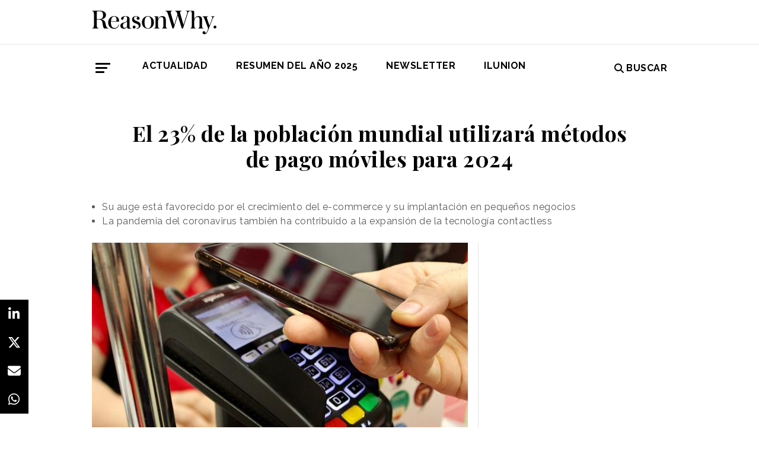

--- FILE ---
content_type: text/html; charset=UTF-8
request_url: https://www.reasonwhy.es/actualidad/crecimiento-metodos-pagos-moviles-frente-efectivo-economia-internacional-coronavirus
body_size: 9290
content:
<!DOCTYPE html>
<html lang="es">
    <head>
        <meta charset="utf-8"/>
        <title>Los pagos móviles crecerán casi un 50% para 2024</title>
        <meta name="viewport" content="width=device-width, initial-scale=1">
            <link rel="apple-touch-icon" sizes="180x180" href="/build/images/apple-touch-icon.png">
    <link rel="icon" type="image/png" sizes="32x32" href="/build/images/favicon-32x32.png">
    <link rel="icon" type="image/png" sizes="16x16" href="/build/images/favicon-16x16.png">
    <meta name="theme-color" content="#ffffff">
            <meta name="lang" content="es">
<link rel="canonical" href=""/>
<!-- Primary Meta Tags -->
<meta name="title" content="Los pagos móviles crecerán casi un 50% para 2024"/>
<meta name="description" content="Según un estudio de la compañía financiera Buyshares, el auge de los pagos móviles está favorecido por el crecimiento del e-commerce."/>
<meta name="keywords" content="pagos móviles, pagos móviles coronavirus, implicacion de los pagos moviles en la economia internacional, uso de pago móviles, auge pagos móviles, pagos contactless"/>
<!-- Open Graph / Facebook -->
<meta property="og:site_name" content="Reason Why"/>
<meta property="og:type" content="article"/>
<meta property="og:url" content="https://www.reasonwhy.es/actualidad/crecimiento-metodos-pagos-moviles-frente-efectivo-economia-internacional-coronavirus"/>
<meta property="og:title" content="Los pagos móviles crecerán casi un 50% para 2024"/>
<meta property="og:description" content="Según un estudio de la compañía financiera Buyshares, el auge de los pagos móviles está favorecido por el crecimiento del e-commerce."/>
<meta property="og:image:width" content="1200"/>
<meta property="og:image:height" content="627"/>
<meta property="og:image" content="https://www.reasonwhy.es/media/cache/destacada/crecimiento-global-pagos-moviles-frente-dinero-efectivo.jpg"/>

<!-- Twitter -->
<meta name="twitter:site" content="@ReasonWhy"/>
<meta name="twitter:card" content="summary_large_image"/>
<meta name="twitter:url" content="https://www.reasonwhy.es/actualidad/crecimiento-metodos-pagos-moviles-frente-efectivo-economia-internacional-coronavirus"/>
<meta name="twitter:title" content="Los pagos móviles crecerán casi un 50% para 2024"/>
<meta name="twitter:description" content="Su auge está favorecido por el crecimiento del e-commerce y su implantación en pequeños negocios durante la pandemia."/>
<meta name="twitter:image" content="https://www.reasonwhy.es/media/cache/tuitcard/media/library/crecimiento-global-pagos-moviles-frente-dinero-efectivo.jpg"/>
<!-- Itemprop -->
<meta itemprop="name" content="Los pagos móviles crecerán casi un 50% para 2024"/>
<meta itemprop="description" content="Según un estudio de la compañía financiera Buyshares, el auge de los pagos móviles está favorecido por el crecimiento del e-commerce."/>
<meta itemprop="image" content="/media/cache/destacada/crecimiento-global-pagos-moviles-frente-dinero-efectivo.jpg"/>

                    <link rel="stylesheet" href="/build/vendors~cms~front~front_serie.03f13691.css"><link rel="stylesheet" href="/build/front~front_serie.e8f9f62d.css">

    <link href='https://cdn.knightlab.com/libs/soundcite/latest/css/player.css' rel='stylesheet' type='text/css'>
                
            <!-- Google Tag Manager -->
        <script>(function (w, d, s, l, i) {
                w[l] = w[l] || [];
                w[l].push({
                    'gtm.start':
                        new Date().getTime(), event: 'gtm.js'
                });
                var f = d.getElementsByTagName(s)[0],
                    j = d.createElement(s), dl = l != 'dataLayer' ? '&l=' + l : '';
                j.async = true;
                j.src =
                    'https://www.googletagmanager.com/gtm.js?id=' + i + dl;
                f.parentNode.insertBefore(j, f);
            })(window, document, 'script', 'dataLayer', 'GTM-59X2235Q');</script>
        <!-- End Google Tag Manager -->
        <script type="text/javascript">
            (function (c, l, a, r, i, t, y) {
                c[a] = c[a] || function () {
                    (c[a].q = c[a].q || []).push(arguments)
                };
                t = l.createElement(r);
                t.async = 1;
                t.src = "https://www.clarity.ms/tag/" + i;
                y = l.getElementsByTagName(r)[0];
                y.parentNode.insertBefore(t, y);
            })(window, document, "clarity", "script", "g815nyfmst");
        </script>
    
    <script type="text/javascript" src="https://cdn.jsdelivr.net/npm/lozad/dist/lozad.min.js"></script>
    <script type='text/javascript' src='https://cdn.knightlab.com/libs/soundcite/latest/js/soundcite.min.js'></script>
        <script type="application/ld+json">
        {
            "@context": "http://schema.org",
            "@type": "NewsArticle",
            "url": "https://www.reasonwhy.es/actualidad/crecimiento-metodos-pagos-moviles-frente-efectivo-economia-internacional-coronavirus",
            "headline": "El 23% de la población mundial utilizará métodos de pago móviles para 2024",
            "isAccessibleForFree": "true",
            "mainEntityOfPage":
                {
                    "@type": "WebPage",
                    "@id": "https://www.reasonwhy.es/actualidad/crecimiento-metodos-pagos-moviles-frente-efectivo-economia-internacional-coronavirus"
                },
            "image":
                {
                    "@type": "ImageObject",
                    "url": "https://www.reasonwhy.es/media/library/crecimiento-global-pagos-moviles-frente-dinero-efectivo.jpg",
                    "height": "720",
                    "width": "1280"
                },
            "datePublished": "29/06/2020",
            "author":
                {
                    "@type": "Person",
                    "name": "Reason Why",
                    "url":"https://www.reasonwhy.es"
                },
           "publisher":
                {
                    "@type": "Organization",
                    "name": "Reason Why",
                    "url":"https://www.reasonwhy.es",
                    "sameAs":
                        [
                            "https://www.instagram.com/reason_why/",
                            "https://twitter.com/ReasonWhy"
                        ],

                    "logo":
                        {
                            "@type": "ImageObject",
                            "url": "https://www.reasonwhy.es/build/images/logo_reason_why_blanco.svg"

                            }
                    },
                "description": "La popularidad que están ganando los sistemas de pago móviles en los ",
                "articleBody":"La popularidad que están ganando los sistemas de pago móviles en los pequeños y medianos negocios se debe, en gran parte, a los beneficios que conlleva su uso, tanto para los consumidores como para los vendedores. Entre estas ventajas se encuentran los ahorros de costes, la oportunidad de adaptarse a los consumidores y la facilidad para diseñar estrategias promocionales como ofertas y descuentos.Dada esta situación se espera que este tipo de sistemas sigan creciendo&amp;nbsp;de manera exponencial en los próximos años y que comiencen a incorporar medidas como la confirmación biométrica para las transacciones.Este tipo de pagos son realizados mediante aplicaciones móviles como Apple Pay, Samsung Pay o Google Wallet y funcionan mediante la interacción de un smartphone con el terminal de pagos de los vendedores. Debido a su&amp;nbsp;naturaleza, que evita el contacto físico, su uso durante la pandemia del coronavirus se ha extendido globalmente, tomándose en la mayoría de los casos como medida preventiva para frenar los contagios.Según los datos de la compañía financiera Buyshares, un 23% de la población global utilizará los pagos móviles para 2024. Este número de usuarios representa un crecimiento del 49,57% respecto la cifra anteriormente registrada en este año 2020, estimada en 1.170 millones de personas.El estudio también incluye el valor total de las transacciones realizadas a través de estos métodos entre 2020 y 2024. Tras ajustar las ganancias al impacto de la pandemia del coronavirus, la cifra asciende a 1.470 millones de dólares en este año. Para 2024 se espera que la cifra alcance los 4.140 millones de dólares.Las expectativas para su crecimiento están ligadas al hecho de que grandes economías mundiales como China están realizando potentes inversiones en e-commerce, apoyadas por el gobierno. Otro de los factores que, sin duda, impulsará su crecimiento es que la mayoría de los países asiáticos se han planteado como objetivo la digitalización y construcción de una economía sin dinero en efectivo en el medio plazo.Según la opinión de los expertos de la industria, otro de los factores determinantes para su expansión será la bajada de precio de los terminales de pago, de manera que serán más atractivos para pequeños negocios y se expandirán por todo el mundo. Sin embargo, a corto plazo esta situación se puede ver frenada por el coste de mantenimiento que puede suponer para las economías emergentes."
            }
    </script>

        
    </head>
    <body class="noticia " >
                    <!-- Google Tag Manager (noscript) -->
        <noscript>
            <iframe src="https://www.googletagmanager.com/ns.html?id=GTM-59X2235Q"
                    height="0" width="0" style="display:none;visibility:hidden"></iframe>
        </noscript>
        <!-- End Google Tag Manager (noscript) -->
    
                        <header id="header">
    
    
    
    <div class="container">
        <h1 class="logo-main text-center text-sm-left">
            <a href="/" rel="home" class="border-0" title="Ir a ReasonWhy Actualidad e Investigación sobre Marketing y Economía Digital">
                <img class="img-fluid" src="/build/images/logotipo_reason_why.svg" alt="ReasonWhy Actualidad e Investigación sobre Marketing y Economía Digital" width="210" />
            </a>
        </h1>
    </div>
    <hr class="hr hr-s-header hr-header d-print-none">
    <div id="menu-toggle" class="pt-3 d-none d-print-none">
    <div class="container">
        <div class="d-flex justify-content-between mb-5">
            <div class="logo">
                <a href="/" class="border-0" rel="home" title="Inicio">
                    <img src="/build/images/logotipo_reason_why.svg" alt="ReasonWhy Actualidad e Investigación sobre Marketing y Economía Digital" width="210" />
                </a>
            </div>
            <button id="cerrar-menu-toggle" class="btn-menu-toggle">
                <i class="fas fa-times fa-2x"></i>
            </button>
        </div>
    </div>
    <div class="container enlaces-menu">
        <div class="secciones">
            <h3 class="text-uppercase font-weight-bold">Secciones</h3>
            <div class="separador"></div>
            <ul class="d-flex flex-column list-unstyled">
                <li>
                    <a href="/actualidad" title="Actualidad">Actualidad</a>
                </li>
                <li>
                    <a href="/podcast" title="Podcast">Podcast</a>
                </li>
                <li>
                    <a href="/opinion" title="Opinión">Opinión</a>
                </li>
                <li>
                    <a href="/reportajes" title="Reportajes">Reportajes</a>
                </li>
                <li>
                    <a href="/especiales" title="Especiales">Especiales</a>
                </li>
            </ul>
        </div>
        <div class="categorias">
            <h3 class="text-uppercase font-weight-bold">Temas del momento</h3>
            <div class="separador"></div>
            <div class="temas-momento">
                <h5>
    <a href="/noticias-sobre/campanas-de-publicidad">Campañas de Publicidad</a>
</h5>
<h5>
    <a href="/noticias-sobre/anuncios">Anuncios</a>
</h5>
<h5>
    <a href="/noticias-sobre/publicidad">Publicidad</a>
</h5>
<h5>
    <a href="/noticias-sobre/marketing">Marketing</a>
</h5>
<h5>
    <a href="/noticias-sobre/deporte">Deporte</a>
</h5>
<h5>
    <a href="/noticias-sobre/inteligencia-artificial">Inteligencia Artificial</a>
</h5>
<h5>
    <a href="/noticias-sobre/concienciacion">Concienciación</a>
</h5>
<h5>
    <a href="/noticias-sobre/bebidas">Bebidas</a>
</h5>
<h5>
    <a href="/noticias-sobre/comida">Comida</a>
</h5>
<h5>
    <a href="/noticias-sobre/publicidad-exterior">Publicidad Exterior</a>
</h5>

            </div>
        </div>
        <div class="noticias-menu">
            <div class="noticia-menu-container">
                <div class="noticia-menu noticia1">
                
    <article class="base m-lg-0 m-auto w-lg-350px">
                                    <figure>
                    <a href="/actualidad/entrevista-sergio-lopez-ceo-omnicom-production-2026" class="border-0" target="_blank">
                        <img src="/media/cache/normal/sergio-lopez-omnicom-production.jpg" class="img-fluid"
                             alt="Sergio López posando de frente con los brazos cruzados y sonriendo" title="Entrevista a Sergio López, CEO de Omnicom Production" loading="lazy"/>
                    </a>
                        <div class="iconos">
                                                    </div>

                </figure>
                                        <footer class="fecha-autor text-12 mt-4 mb-1">
                <span class="fecha">13/01/2026</span>
                <span class="autor">Natalia Marin</span>
            </footer>
                            <span class="autorPortada text-12">    </span>
                <header>
            <h3 class="title text-22">
                <a href="/actualidad/entrevista-sergio-lopez-ceo-omnicom-production-2026"
                   class="border-0" target="_blank"><p>Sergio López, CEO Global de Omnicom Production: <i>“La producción es el sistema que conecta creatividad, medios y negocio”</i></p></a>
            </h3>
                    </header>
    </article>


                </div>
                <div class="noticia-menu noticia2">
                
    <article class="base m-lg-0 m-auto w-lg-350px">
                                    <figure>
                    <a href="/actualidad/javier-lopez-valcarcel-ritmia-podcast-nova-markteing-leaders" class="border-0" target="_blank">
                        <img src="/media/cache/normal/nova-marketing-leaders-ritmia.jpg" class="img-fluid"
                             alt="Logotipo de la asociación Ritmia" title="Ritmia, el proyecto solidario que lucha contra la muerte súbita infantil con &quot;optimismo inteligente&quot;" loading="lazy"/>
                    </a>
                        <div class="iconos">
                                </div>

                </figure>
                                        <footer class="fecha-autor text-12 mt-4 mb-1">
                <span class="fecha">15/01/2026</span>
                <span class="autor">Redacción</span>
            </footer>
                            <span class="autorPortada text-12">    </span>
                <header>
            <h3 class="title text-22">
                <a href="/actualidad/javier-lopez-valcarcel-ritmia-podcast-nova-markteing-leaders"
                   class="border-0" target="_blank"><p>Ritmia, el proyecto solidario que lucha contra la muerte súbita infantil con “optimismo inteligente”</p></a>
            </h3>
                    </header>
    </article>


                </div>
            </div>
        </div>
    </div>
    
    <div class="social py-4">
        <div class="container">
            <div class="row">
                <div class="social-content">
                    <div class="rrss">
                        <a href="http://open.spotify.com/show/3HV7k3We2ViSh9yUcuQvei?si=BwzE6WmtQReLpD3zGdICCA" target="_blank" class="social mx-2" style="background: #000;color: #fff;border-radius: 50%;display: flex;justify-content: center;align-items: center;"><i class="fab fa-spotify" style="color: #fff;font-size: 22px;"></i></a>
                        <a href="http://www.linkedin.com/company/reasonwhy-es" target="_blank" class="social mx-2" style="background: #000;color: #fff;border-radius: 50%;display: flex;justify-content: center;align-items: center;"><i class="fab fa-linkedin-in" style="color: #fff;font-size: 22px;"></i></a>
                        <a href="https://twitter.com/intent/follow?source=followbutton&variant=1.0&screen_name=ReasonWhy" target="_blank" class="social mx-2" style="background: #000;color: #fff;border-radius: 50%;display: flex;justify-content: center;align-items: center;"><i class="fa-brands fa-x-twitter" style="color: #fff;font-size: 22px;margin-left: 2px;"></i></a>
                    </div>
                    <a href="https://reasonwhynewsletter.paperform.co/" class="enlace-header">suscríbete a la newsletter</a>
                    <div class="enlaces-content">
                        <div class="enlaces-column">
                            <a href="/reportaje/oficinas-madrid-reason-why-diseno-arquitectura-interiores" class="enlace-header-small">nosotros</a>
                            <a href="/media/library/dossier_reasonwhy.pdf" class="enlace-header-small">descargar dossier</a>
                        </div>
                        <div class="enlaces-column">
                            <a href="/new-business" class="enlace-header-small">publicidad</a>
                            <a href="/cdn-cgi/l/email-protection#b9d0d7dfd6f9cbdcd8cad6d7ced1c097dcca" class="enlace-header-small">contacto</a>
                        </div>
                    </div>
                </div>
            </div>
        </div>
    </div>
</div>

    <div id="header-sticky" class="text-uppercase font-weight-bold align-items-center d-print-none">
    <div class="d-flex header-sticky-content">
        <button id="abrir-menu-toggle-sticky" class="btn-menu-toggle my-3 mr-3 p-0">
            <span class="icon-bar ib-white"></span>
            <span class="icon-bar ib-white ib-mid"></span>
            <span class="icon-bar ib-white ib-bot"></span>
        </button>
        <div class="separador"></div>
        <a href="/" rel="home" class="m-3 border-0 logo-sticky" title="Ir a ReasonWhy Actualidad e Investigación sobre Marketing y Economía Digital">
            <img src="/build/images/logo_reason_why_blanco.svg" alt="ReasonWhy Actualidad e Investigación sobre Marketing y Economía Digital" width="210" />
        </a>
    </div>
</div>

    <div id="menu" class="container text-uppercase font-weight-bold pb-4 mt-4 d-print-none">
    <button id="abrir-menu-toggle" class="btn-menu-toggle">
        <span class="icon-bar"></span>
        <span class="icon-bar ib-mid"></span>
        <span class="icon-bar ib-bot"></span>
    </button>
    <ul class="d-none d-md-flex list-unstyled menu">
        
    <li>
                <a id="menu" target="_blank"  href="https://www.reasonwhy.es/actualidad" style="color: #000000;">
           <label>Actualidad </label>
        </a>
            </li>
    <li>
                <a id="menu" target="_blank"  href="https://www.reasonwhy.es/resumen-ano-2025" style="color: #000000;">
           <label>RESUMEN DEL AÑO 2025 </label>
        </a>
            </li>
    <li>
                <a id="menu" target="_blank"  href="https://reasonwhynewsletter.paperform.co/?utm-source=menu" style="color: #000000;">
           <label>Newsletter </label>
        </a>
            </li>
    <li>
                <a id="menu" target="_blank"  href="https://www.reasonwhy.es/actualidad/documental-asi-se-hizo-cambiando-forma-ver-valor-decimo-aniversario-ilunion" style="color: #000000;">
           <label>ILUNION </label>
        </a>
            </li>

    </ul>
    <form action="/buscador" id="buscador" class="buscador-form container d-flex align-items-center" method="get">
        <i class="fas fa-search fa-2x mr-4"></i>
        <input type="search" id="busqueda" class="busqueda-input" name="busqueda" placeholder="Buscar noticias" autocomplete="off"/>
    </form>
    <label for="busqueda" class="ml-auto d-flex align-items-center my-auto">
        <i class="fas fa-search mr-1"></i> Buscar
    </label>
</div>
    </header>

                <div id="main">
            <div id="scroll-wrapper">
                    


<div class="super-container">
                        
                <div class="container-full-noticia ">
                
                                        
                                        <article
                            class="container noticia  "
                            data-id="4538" id="4538"
                            data-publicidad=""
                            data-title="Los pagos móviles crecerán casi un 50% para 2024"
                            data-path="/actualidad/crecimiento-metodos-pagos-moviles-frente-efectivo-economia-internacional-coronavirus"
                            data-description="Según un estudio de la compañía financiera Buyshares, el auge de los pagos móviles está favorecido por el crecimiento del e-commerce.">
                                                                                                                                                                                                                                                            <div class="noticia-content">
                                        <h1 class="h1 title text-center font-weight-bold mx-5 mb-5 pt-5" itemprop="name">
    <p>El 23% de la población mundial utilizará métodos de pago móviles para 2024</p>
</h1>
<div class="subtitle mb-4">
            <ul><li>Su auge está favorecido por el crecimiento del e-commerce y su implantación en pequeños negocios</li><li>La pandemia del coronavirus también ha contribuido a la expansión de la tecnología contactless</li></ul>
    </div>
<!-- /.subtitle -->
                                        <div class="row">
                                            <div class="col-sm-8 hr-vertical">
                                                    <div class="mb-3">
                        <img src="/media/cache/destacada/crecimiento-global-pagos-moviles-frente-dinero-efectivo.jpg" class="img-fluid" alt="crecimiento global pagos moviles frente efectivo" title="El 23% de la población mundial utilizará métodos de pago móviles para 2024" loading="lazy" />
                </div>

<div class="mb-3 d-flex flex-wrap text-12 text-muted">
        <span class="mr-1" itemprop="author" itemscope="itemscope" itemtype="http://schema.org/Organization">
        Redacción
    </span>
        <div itemprop="datePublished" content="29/06/2020 · 07:50"> 29/06/2020 · 07:50 </div>
    </div>
<div class="cuerpo" itemprop="articleBody">
            <p>La popularidad que están ganando los <strong>sistemas de pago móviles</strong> en los <a href="https://www.reasonwhy.es/actualidad/bizum-ebolsa-campana-prensa-digital-apoyo-comercio-local-coronavirus" target="_blank">pequeños y medianos negocios</a> se debe, en gran parte, a los beneficios que conlleva su uso, tanto para los consumidores como para los vendedores. Entre estas ventajas se encuentran los ahorros de costes, la oportunidad de adaptarse a los consumidores y la facilidad para diseñar estrategias promocionales como ofertas y descuentos.</p><p>Dada esta situación se espera que este tipo de sistemas sigan creciendo&nbsp;de manera exponencial en los próximos años y que comiencen a incorporar medidas como la <strong>confirmación biométrica</strong> para las transacciones.</p><div class="sumario"><p>Apple Pay, Samsung Pay y Google Wallet son los sistemas más utilizados</p></div><p>Este tipo de pagos son realizados mediante <strong>aplicaciones móviles</strong> como Apple Pay, Samsung Pay o Google Wallet y funcionan mediante la interacción de un smartphone con el terminal de pagos de los vendedores. Debido a su&nbsp;naturaleza, que evita el contacto físico, su uso durante la pandemia del <strong>coronavirus </strong>se ha extendido globalmente, tomándose en la mayoría de los casos como medida preventiva para frenar los contagios.</p><p>Según los datos de la compañía financiera <strong>Buyshares</strong>, un 23% de la población global utilizará los pagos móviles para 2024. Este número de usuarios representa un crecimiento del 49,57% respecto la cifra anteriormente registrada en este año 2020, estimada en 1.170 millones de personas.</p><section class="box-medias"><div class="item-media"><section class="box-medias"><div class="item-media"><figure class="image"><img src="/media/library/statista-numero-de-usuarios-de-pagos-moviles.jpg"></figure></div></section></div></section><p>El estudio también incluye el valor total de las transacciones realizadas a través de estos métodos entre 2020 y 2024. Tras ajustar las <strong>ganancias</strong> al impacto de la pandemia del coronavirus, la cifra asciende a 1.470 millones de dólares en este año. Para 2024 se espera que la cifra alcance los 4.140 millones de dólares.</p><section class="box-medias"><div class="item-media"><figure class="image"><img src="/media/library/buyshares-valor-de-las-transacciones-realizadas-mediante-pagos-moviles.jpg"></figure></div></section><p>Los datos del estudio también comparan los países a la cabeza de este tipo de pagos. Así,<strong> China</strong> ocuparía el primer puesto con un valor de 755,5 millones de dólares a fecha de junio de 2020. Estados Unidos, siguiente en el ranking, alcanza la mitad del valor que su competidor con 357,5 millones. Después le siguen Reino Unido, Brasil y Corea del Sur con cifras muy por debajo. En total, el top de países habrían conseguido amasar transacciones por valor de 1.190 millones de dólares.</p><section class="box-medias"><div class="item-media"><figure class="image"><img src="/media/library/statista-valor-de-las-transacciones-moviles-globales-en-2020.jpg"></figure></div></section><p>Las expectativas para su crecimiento están ligadas al hecho de que grandes economías mundiales como China están realizando potentes inversiones en <strong>e-commerce</strong>, apoyadas por el gobierno. Otro de los factores que, sin duda, impulsará su crecimiento es que la mayoría de los países asiáticos se han planteado como objetivo la digitalización y construcción de una economía sin dinero en efectivo en el medio plazo.</p><p>Según la opinión de los expertos de la industria, otro de los factores determinantes para su expansión será la <strong>bajada de precio</strong> de los terminales de pago, de manera que serán más atractivos para pequeños negocios y se expandirán por todo el mundo. Sin embargo, a corto plazo esta situación se puede ver frenada por el coste de mantenimiento que puede suponer para las economías emergentes.</p>
            </div>

    <script data-cfasync="false" src="/cdn-cgi/scripts/5c5dd728/cloudflare-static/email-decode.min.js"></script><script>
        function ocultarDegradado(el) {
            Degradado.ocultarDegradado(el);
        }
    </script>

                                                
                                                                                                    <div class="section-tags mt-5 mb-3 padding-15 text-14 d-none d-sm-block">
    <span class="font-weight-bold text-uppercase d-print-none">Etiquetas de </span>
    <span class="font-weight-bold font-italic d-print-none">"El 23% de la población mundial utilizará métodos de pago móviles para 2024"</span>
    <div class="tags mt-3">
                                <a href="/noticias-sobre/tecnologia" class="tag btn ml-3 mb-3 px-2 text-14">Tecnología</a>
                                            <a href="/noticias-sobre/internacional" class="tag btn ml-3 mb-3 px-2 text-14">Internacional</a>
                                            <a href="/noticias-sobre/smartphones" class="tag btn ml-3 mb-3 px-2 text-14">Smartphones</a>
                                            <a href="/noticias-sobre/consumo" class="tag btn ml-3 mb-3 px-2 text-14">Consumo</a>
                                            <a href="/noticias-sobre/economia" class="tag btn ml-3 mb-3 px-2 text-14">Economía</a>
                                            <a href="/noticias-sobre/comercio" class="tag btn ml-3 mb-3 px-2 text-14">Comercio</a>
                                            </div>
</div>

                                                                                            </div>
                                            <!-- /.col-sm-8 -->
                                            <div class="col-sm-4 d-none d-sm-flex relacionadas flex-column d-print-none">
                                                <div class="related-news related-news-lateral mb-4">
                                                    

                                                </div>
                                                <div class="roba-paginas-nodo">
                                                                                                                                                                        
                                                            
                                                                                                                
                                                                                                                      
  <div class="publi-noticia-ROBA2STICKY">  
   
          
              <iframe width="560" height="315" src="https://www.youtube.com/embed/8z29Pat_GK4?si=VqYqBMtLz-p5uufQ" title="YouTube video player" frameborder="0" allow="accelerometer; autoplay; clipboard-write; encrypted-media; gyroscope; picture-in-picture; web-share" referrerpolicy="strict-origin-when-cross-origin" allowfullscreen></iframe> 
       
      </div> 

                                                                                                                                                            </div>
                                            </div>
                                            <!-- /.col-sm-4 -->
                                        </div>
                                        <!-- /.row -->
                                                                                                                        <!-- /.row -->
                                    </div>
                                                                                                                                                                                                                    </article>
                                                                                            </div>
                <div class="rrss-share">
                    <div class="rrss-share-container">
                        <a href="https://www.linkedin.com/sharing/share-offsite/?url=https://www.reasonwhy.es/actualidad/crecimiento-metodos-pagos-moviles-frente-efectivo-economia-internacional-coronavirus"
                           target="_blank" class="share linkedin"><i class="fab fa-linkedin-in"></i></a>
                        <a href="https://twitter.com/intent/tweet/?via=ReasonWhy&text=El 23% de la población mundial utilizará métodos de pago móviles para 2024&url=https://www.reasonwhy.es/actualidad/crecimiento-metodos-pagos-moviles-frente-efectivo-economia-internacional-coronavirus"
                           target="_blank" class="share twitter"><i class="fa-brands fa-x-twitter"></i></a>
                        <a href="/cdn-cgi/l/email-protection#[base64]" title="Compartir por Email" target="_blank" class="share email"><i
                                    class="fa fa-envelope"></i></a>
                        <a href="https://api.whatsapp.com/send?text=https://www.reasonwhy.es/actualidad/crecimiento-metodos-pagos-moviles-frente-efectivo-economia-internacional-coronavirus"
                           target="_blank" class="share whatsapp"><i class="fab fa-whatsapp"></i></a>
                    </div>
                </div>
                <div class="edit-botones">
                    <div class="edit-container-botones">
                                                                    </div>
                </div>
                                
            
        </div>
    
    

    


            </div>
    </div>
    <!-- /#main -->
                
        <footer id="footer" class="d-print-none">
    <div class="container">
        <div class="row">
            <div class="col-lg-3 col-md-12 text-center mb-4">
                <span rel="home" title="Inicio">
                    <img class="img-fluid" id="logo_footer" src="/build/images/rw_negro_footer.png" alt="Inicio" />
                </span>
            </div>
                        <div class="col-lg-3 col-md-6">
            <ul class="list-unstyled text-lg-left text-center">
                                                                    <a target="_blank"  href="/new-business" class="btn btn-white mb-3 btn-footer" style="color:#000000;">New Business y Publicidad</a>
                                                            </ul>
        </div>
                <div class="col-lg-3 col-md-6">
            <ul class="list-unstyled text-lg-left text-center">
                                                                    <a href="/cdn-cgi/l/email-protection#760413121715151f191836041317051918011e0f581305" class="btn btn-white mb-3 btn-footer" style="color:#000000;">Contacto</a>
                                                            </ul>
        </div>
        
        </div>
        <hr>
        <div class="pb-2 text-center">
            <span class="mr-2">&copy 2026 Reason Why</span>
        </div>
        <div class="pb-2 text-center">
            <strong>Dirección:</strong> <span>Calle Antonio Pirala 29. Madrid, 28017</span>
        </div>
        <div class="pb-3 text-center">
            <strong>Teléfono:</strong> <span>91 8057172</span>
        </div>
    </div>
</footer>

                
        
    
              
  <div class="publi-noticia-FALDONINTERIOR">  
   
          
              <head>
  <meta charset="UTF-8">
  <style>
    .hidden {
      position: absolute;
      visibility: hidden;
      pointer-events: none;
    }
  </style>
</head>

<body>
  <img src="/media/publicidad/banner-suscribete-newsletter-mobile.png" alt="Abrir Formulario" style="width:100%; height:auto; cursor:pointer;" onclick="this.nextElementSibling.click();">
  <button class="hidden" data-paperform-id="ugbya2aq" data-popup-button="1">Click</button>

  <script data-cfasync="false" src="/cdn-cgi/scripts/5c5dd728/cloudflare-static/email-decode.min.js"></script><script>
    if (!window.__paperformInjected) {
      window.__paperformInjected = true;
      var script = document.createElement('script');
      script.src = "https://paperform.co/__embed.min.js";
      document.body.appendChild(script);
    }
  </script>
<script defer src="https://static.cloudflareinsights.com/beacon.min.js/vcd15cbe7772f49c399c6a5babf22c1241717689176015" integrity="sha512-ZpsOmlRQV6y907TI0dKBHq9Md29nnaEIPlkf84rnaERnq6zvWvPUqr2ft8M1aS28oN72PdrCzSjY4U6VaAw1EQ==" data-cf-beacon='{"version":"2024.11.0","token":"e792700094254d529e01cac7a2c76633","r":1,"server_timing":{"name":{"cfCacheStatus":true,"cfEdge":true,"cfExtPri":true,"cfL4":true,"cfOrigin":true,"cfSpeedBrain":true},"location_startswith":null}}' crossorigin="anonymous"></script>
</body> 
       
      </div> 

        <div class="rrss-share rrss-share-mobile">
        <div class="rrss-share-container">
            <a class="share-linkedin"
               href="http://www.linkedin.com/shareArticle?mini=1&url=https://www.reasonwhy.es/actualidad/crecimiento-metodos-pagos-moviles-frente-efectivo-economia-internacional-coronavirus&title=El 23% de la población mundial utilizará métodos de pago móviles para 2024&source=https://www.reasonwhy.es/actualidad/crecimiento-metodos-pagos-moviles-frente-efectivo-economia-internacional-coronavirus"
               target="_blank" class="share linkedin"><i class="fab fa-linkedin-in"></i></a>
            <a class="share-twitter"
               href="https://twitter.com/intent/tweet/?via=ReasonWhy&text=El 23% de la población mundial utilizará métodos de pago móviles para 2024&url=https://www.reasonwhy.es/actualidad/crecimiento-metodos-pagos-moviles-frente-efectivo-economia-internacional-coronavirus"
               target="_blank" class="share twitter"><i class="fa-brands fa-x-twitter"></i></a>
            <a class="share-mail" href="/cdn-cgi/l/email-protection#[base64]" title="Compartir por Email" target="_blank" class="share email"><i class="fa fa-envelope"></i></a>
            <a class="share-whatsapp"
               href="https://api.whatsapp.com/send?text=https://www.reasonwhy.es/actualidad/crecimiento-metodos-pagos-moviles-frente-efectivo-economia-internacional-coronavirus"
               target="_blank" class="share whatsapp"><i class="fab fa-whatsapp"></i></a>
        </div>
    </div>
            
                <script data-cfasync="false" src="/cdn-cgi/scripts/5c5dd728/cloudflare-static/email-decode.min.js"></script><script src="/build/runtime.6e3f3c3a.js"></script><script src="/build/vendors~cms~front~front_serie.052d71a9.js"></script><script src="/build/cms~front~front_serie.eac206f8.js"></script><script src="/build/front~front_serie.bb81578f.js"></script><script src="/build/front.4d6110e5.js"></script>
    <script>
        document.addEventListener('DOMContentLoaded', function() {
            const links = document.querySelectorAll('.noticia-content a');

            links.forEach(function(link) {
                link.setAttribute('target', '_blank');
            });
        });
    </script>
    </body>
</html>